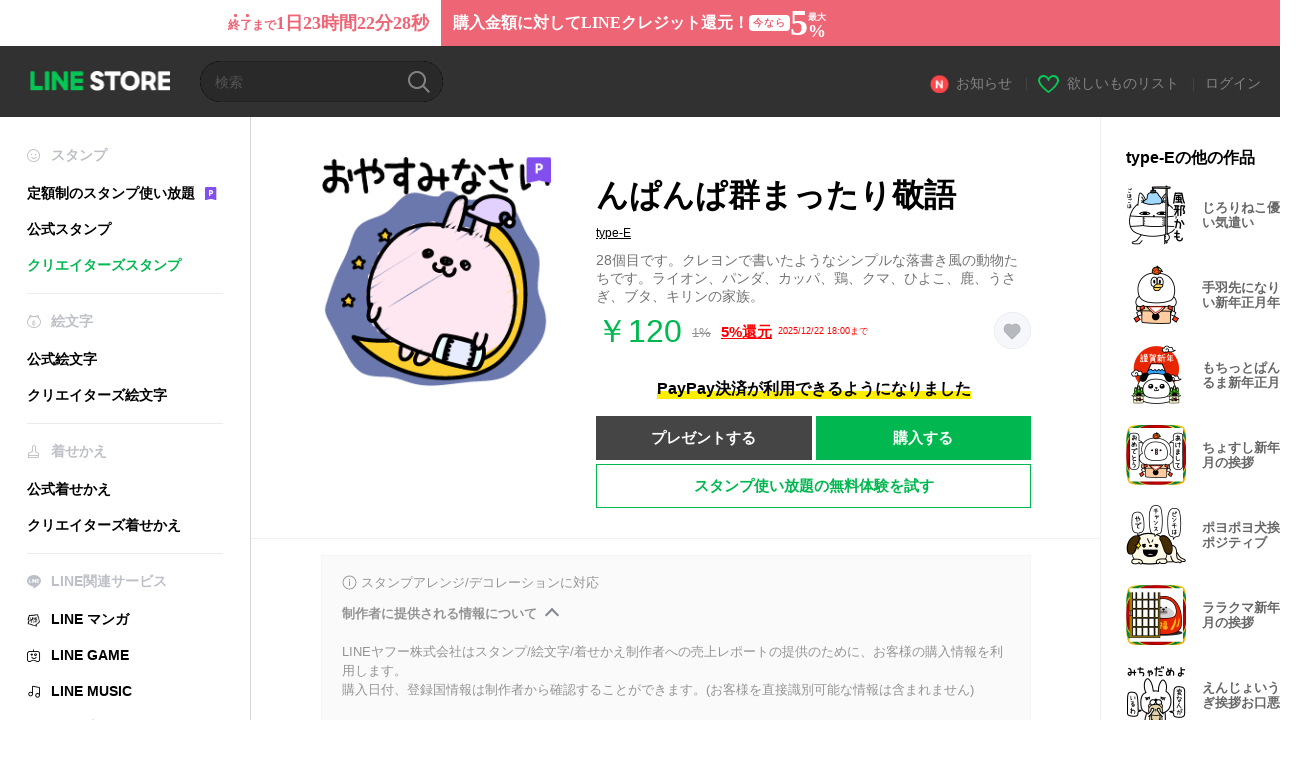

--- FILE ---
content_type: text/css
request_url: https://static.line-scdn.net/line_store/edge/store-vite/main.DTHwt3vr.min.css
body_size: 5369
content:
.toast[data-v-5c0035e5]{z-index:1100;bottom:30px;left:0;right:0;transition:opacity .3s}.toast .content[data-v-5c0035e5]{padding:12px 15px 13px;border-radius:5px;background:rgba(0,0,0,.8);color:#fff}.fade-enter-from[data-v-5c0035e5],.fade-leave-to[data-v-5c0035e5]{opacity:0}.fade-enter-to[data-v-5c0035e5],.fade-leave-from[data-v-5c0035e5]{opacity:1}.maintenance-message[data-v-f92d607a]{display:flex;flex-direction:column;align-items:center;text-align:center;color:#737373}.maintenance-message img[data-v-f92d607a]{width:100px;height:100px}.maintenance-message h1[data-v-f92d607a]{font-size:18px;font-weight:700;margin:19px 0 10px}.maintenance-message p[data-v-f92d607a]{font-size:12px;line-height:18px}.pc .maintenance-message img[data-v-f92d607a]{width:120px;height:119px}.pc .maintenance-message h1[data-v-f92d607a]{font-size:22px;margin:21px 0 14px}.pc .maintenance-message p[data-v-f92d607a]{font-size:13px;line-height:19px}.error-wrapper[data-v-1a9be081]{--sp-header-height: 44px;--sp-footer-height: 86px;height:calc(100vh - var(--sp-header-height) - var(--sp-footer-height));padding:17px;box-sizing:border-box;display:flex;flex-direction:column;align-items:center;justify-content:center}.pc .error-wrapper[data-v-1a9be081]{height:auto;width:700px;margin:200px auto 0;font-size:14px;color:#737373;text-align:center}.wrapper[data-v-5896b340]{--button-color: #00ca57;color:#737373;text-align:center;display:flex;flex-direction:column;align-items:center;justify-content:center;padding:10px;height:100%;min-height:438px}img[data-v-5896b340]{display:block;margin:0 auto;width:80px}h2[data-v-5896b340]{margin:1em auto;font-size:13px;font-weight:700;word-break:break-word}p[data-v-5896b340]{font-size:11px;white-space:pre-line;margin:0 auto 2em}a[data-v-5896b340]{display:block;min-width:118px;padding:0 17px;color:#fff;font-size:12px;line-height:42px;text-decoration:none;background-color:var(--button-color)}.pc .wrapper[data-v-5896b340]{--button-color: #00b84f;margin-top:250px;min-height:auto}.pc img[data-v-5896b340]{width:142px}.pc h2[data-v-5896b340]{font-size:22px;font-weight:700}.pc p[data-v-5896b340]{font-size:13px;line-height:19px}button[data-v-49b10c39]{height:42px;flex:1 1 0%;border-radius:2px;padding-top:.625rem;padding-bottom:.625rem;font-size:14px;font-weight:700;line-height:1;--tw-text-opacity: 1;color:rgb(255 255 255 / var(--tw-text-opacity, 1))}[data-v-2772671b]{font-family:Hiragino Sans,sans-serif}a[data-v-2772671b],p[data-v-2772671b] a{text-decoration:none;color:#4270ed}.overlay[data-v-2772671b]{position:fixed;z-index:10000;top:0;bottom:0;left:0;right:0;background-color:rgba(0,0,0,.6);display:flex;justify-content:center;align-items:center}.mask[data-v-2772671b]{background:linear-gradient(180deg,rgba(255,255,255,0),#fff)}button[disabled][data-v-2772671b]{background:#e4e4e4}.overlay[data-v-198dc0d8]{position:fixed;z-index:10000;top:0;bottom:0;left:0;right:0;background-color:rgba(0,0,0,.6);display:flex;justify-content:center;align-items:center}.font-hiragino-normal[data-v-b9f99e9f]{font-family:Hiragino Kaku Gothic ProN}.font-hiragino-std[data-v-b9f99e9f]{font-family:Hiragino Kaku Gothic Std}.with-dots[data-v-b9f99e9f]{position:relative;margin-top:4px}.with-dots[data-v-b9f99e9f]:before,.with-dots[data-v-b9f99e9f]:after{content:"";width:2px;height:2px;background-color:#ee6575;border-radius:3px;display:block;position:absolute;top:-2px}@media (min-width: 1024px){.with-dots[data-v-b9f99e9f]:before,.with-dots[data-v-b9f99e9f]:after{width:3px;height:3px;top:-3px}}.with-dots[data-v-b9f99e9f]:before{left:11%}.with-dots[data-v-b9f99e9f]:after{left:36%}a[data-v-62a83baa]{text-decoration:none}.wrapper[data-v-a9ad4683]{height:66px;width:100%;display:flex;justify-content:space-between;align-items:center;padding:12px 16px;box-sizing:border-box;background:#fff;border-bottom:1px solid #f5f5f5}.image[data-v-a9ad4683]{height:42px;width:42px;border-radius:100px;margin-right:10px}.text[data-v-a9ad4683]{display:flex;flex-direction:column;flex:1;gap:4px}.text h2[data-v-a9ad4683]{font-size:14px;font-weight:700;color:#111}.text h4[data-v-a9ad4683]{font-size:11px;font-weight:400;color:#777}.add-button[data-v-a9ad4683]{border:1px solid #00ca57;background:#fff;border-radius:2px;color:#00ca57;padding:9px 10px;display:flex;justify-content:center;align-items:center;font-size:12px;font-weight:800;line-height:12px;margin:0 14px}.close-button[data-v-a9ad4683]{height:100%;width:15px;display:flex;justify-content:center;align-items:center;padding:0;margin:0;background-color:transparent}.close-button img[data-v-a9ad4683]{height:15px;width:15px}.popup-container[data-v-8675a82d],.popup-container[data-v-8675a82d] *{box-sizing:border-box}.popup-container[data-v-8675a82d]{position:fixed;z-index:10000;top:0;bottom:0;left:0;right:0;background-color:rgba(0,0,0,.6);display:flex;justify-content:center;align-items:center}.popup[data-v-8675a82d]{width:320px;border-radius:15px;overflow:hidden}.popup-image[data-v-8675a82d]{width:100%;display:block}.popup-head[data-v-8675a82d]{padding:26px 26px 0}.popup-body[data-v-8675a82d]{padding:0 26px 12px}.popup-title[data-v-8675a82d],.popup-description[data-v-8675a82d]{color:#000}.popup-title[data-v-8675a82d]{text-align:center;font:18px/1.28 sans-serif;margin:18px 20px 0;-webkit-line-clamp:2}.popup-description[data-v-8675a82d]{font:13px/1.38 sans-serif;text-align:center;margin:10px 18px 0;-webkit-line-clamp:3}.buttons-container[data-v-8675a82d]{margin-top:20px;display:flex;flex-direction:column}.button[data-v-8675a82d]{border-radius:7px;border:0;padding:14px 0;font-size:16px;cursor:pointer}.confirm-button[data-v-8675a82d]{color:#fff}.cancel-button[data-v-8675a82d]{background-color:transparent}.ellipsis[data-v-8675a82d]{overflow:hidden;text-overflow:ellipsis;display:-webkit-box;-webkit-box-orient:vertical;word-break:break-word;white-space:normal}[data-v-8f598973]{font-family:sans-serif}@media (min-width: 1024px){[data-v-8f598973]{font-family:Hiragino Kaku Gothic ProN,arial,sans-serif}}.sp[data-v-8f598973]{-webkit-text-size-adjust:100%;-webkit-tap-highlight-color:rgba(0,0,0,0)}.overlay[data-v-8f598973]{position:fixed;z-index:10000;top:0;bottom:0;left:0;right:0;background-color:rgba(0,0,0,.6);display:flex;justify-content:center;align-items:center}.recolor a[data-v-8f598973]{color:#a3a3a3}@media (min-width: 1024px){button.skip[data-v-8f598973]{font-family:Helvetica Neue,Helvetica,arial,sans-serif}}input[type=checkbox][data-v-8f598973]{position:relative;width:20px;min-width:20px;height:20px;background-color:transparent;border:2px solid #e6e6e6;box-sizing:border-box;-webkit-appearance:none;-moz-appearance:none;appearance:none;display:block;border-radius:3px}input[type=checkbox][data-v-8f598973]:before{content:"";position:absolute;top:50%;left:50%;display:block;width:3px;height:7px;border-bottom:2px solid;border-right:2px solid;border-color:#e6e6e6;transform:rotate(45deg) translate(-50%,-50%);transform-origin:30% -10%}input[type=checkbox][data-v-8f598973]:checked{border-color:#00ca57;background-color:#00ca57}a[data-v-8f598973],[data-v-8f598973] a{color:#00ca57;text-decoration:underline}@media (min-width: 1024px){a[data-v-8f598973],[data-v-8f598973] a{color:#00b84f}}button[data-v-8f598973]:disabled{cursor:not-allowed;color:rgba(255,255,255,.4);background-color:#b4b5b8}@media (min-width: 1024px){button[data-v-8f598973]:disabled{color:#fff;background-color:#d8d8d8}}ul[data-v-0cf7cf79]{-ms-overflow-style:none;scrollbar-width:none}ul[data-v-0cf7cf79]::-webkit-scrollbar{display:none}li a[data-v-f1282f66]{color:#b7b7b7;text-decoration:none;box-sizing:border-box}li.active[data-v-f1282f66]{--border-size: 2px}li.active a[data-v-f1282f66]{margin-top:var(--border-size);color:#000;border-bottom:var(--border-size) solid #000000;height:calc(100% - var(--border-size))}.sr-only{position:absolute;width:1px;height:1px;padding:0;margin:-1px;overflow:hidden;clip:rect(0,0,0,0);white-space:nowrap;border-width:0}.visible{visibility:visible}.static{position:static}.fixed{position:fixed}.absolute{position:absolute}.relative{position:relative}.inset-0{top:0;right:0;bottom:0;left:0}.bottom-0{bottom:0}.bottom-\[16px\]{bottom:16px}.bottom-\[50px\]{bottom:50px}.left-0{left:0}.left-\[16px\]{left:16px}.left-auto{left:auto}.right-0{right:0}.right-2\.5{right:.625rem}.right-\[-2px\]{right:-2px}.right-\[16px\]{right:16px}.right-\[50px\]{right:50px}.top-2\.5{top:.625rem}.top-\[-2px\]{top:-2px}.z-50{z-index:50}.z-\[10000\]{z-index:10000}.m-0{margin:0}.mx-\[9px\]{margin-left:9px;margin-right:9px}.my-0{margin-top:0;margin-bottom:0}.my-1{margin-top:.25rem;margin-bottom:.25rem}.my-\[32px\]{margin-top:32px;margin-bottom:32px}.-mt-4{margin-top:-1rem}.mb-0{margin-bottom:0}.mb-2{margin-bottom:.5rem}.mb-4{margin-bottom:1rem}.mb-5{margin-bottom:1.25rem}.mb-6{margin-bottom:1.5rem}.mb-\[10px\]{margin-bottom:10px}.mb-\[12px\]{margin-bottom:12px}.mb-\[19px\]{margin-bottom:19px}.mb-\[24px\]{margin-bottom:24px}.mb-\[28px\]{margin-bottom:28px}.mb-\[6px\]{margin-bottom:6px}.mb-\[7px\]{margin-bottom:7px}.ml-\[12px\]{margin-left:12px}.ml-\[15px\]{margin-left:15px}.ml-\[2px\]{margin-left:2px}.ml-\[7px\]{margin-left:7px}.mr-\[10px\]{margin-right:10px}.mr-\[14px\]{margin-right:14px}.mr-\[16px\]{margin-right:16px}.mt-5{margin-top:1.25rem}.mt-7{margin-top:1.75rem}.mt-\[10px\]{margin-top:10px}.mt-\[13px\]{margin-top:13px}.mt-\[14px\]{margin-top:14px}.mt-\[18px\]{margin-top:18px}.mt-\[20px\]{margin-top:20px}.mt-\[25px\]{margin-top:25px}.mt-\[27px\]{margin-top:27px}.mt-\[5px\]{margin-top:5px}.mt-\[6px\]{margin-top:6px}.mt-\[7px\]{margin-top:7px}.box-border{box-sizing:border-box}.line-clamp-1{overflow:hidden;display:-webkit-box;-webkit-box-orient:vertical;-webkit-line-clamp:1}.block{display:block}.inline-block{display:inline-block}.inline{display:inline}.flex{display:flex}.inline-flex{display:inline-flex}.grid{display:grid}.hidden{display:none}.size-\[14px\]{width:14px;height:14px}.size-\[16px\]{width:16px;height:16px}.h-4{height:1rem}.h-\[100px\]{height:100px}.h-\[107px\]{height:107px}.h-\[10px\]{height:10px}.h-\[12px\]{height:12px}.h-\[14px\]{height:14px}.h-\[16px\]{height:16px}.h-\[17px\]{height:17px}.h-\[18px\]{height:18px}.h-\[1px\]{height:1px}.h-\[21px\]{height:21px}.h-\[22px\]{height:22px}.h-\[372px\]{height:372px}.h-\[38px\]{height:38px}.h-\[42px\]{height:42px}.h-\[44px\]{height:44px}.h-\[46px\]{height:46px}.h-\[47\.9px\]{height:47.9px}.h-\[76px\]{height:76px}.h-\[78px\]{height:78px}.h-auto{height:auto}.h-full{height:100%}.max-h-\[76px\]{max-height:76px}.min-h-\[--min-height\]{min-height:var(--min-height)}.min-h-\[110px\]{min-height:110px}.w-1\/3{width:33.333333%}.w-2\/3{width:66.666667%}.w-\[12px\]{width:12px}.w-\[14px\]{width:14px}.w-\[164px\]{width:164px}.w-\[18px\]{width:18px}.w-\[22px\]{width:22px}.w-\[288px\]{width:288px}.w-\[28px\]{width:28px}.w-\[307px\]{width:307px}.w-\[320px\]{width:320px}.w-\[38px\]{width:38px}.w-\[40px\]{width:40px}.w-\[425px\]{width:425px}.w-\[558px\]{width:558px}.w-\[72px\]{width:72px}.w-\[76px\]{width:76px}.w-\[81px\]{width:81px}.w-auto{width:auto}.w-full{width:100%}.max-w-\[1041px\]{max-width:1041px}.max-w-\[76px\]{max-width:76px}.flex-1{flex:1 1 0%}.flex-shrink{flex-shrink:1}.flex-shrink-0{flex-shrink:0}.flex-grow{flex-grow:1}.transform{transform:translate(var(--tw-translate-x),var(--tw-translate-y)) rotate(var(--tw-rotate)) skew(var(--tw-skew-x)) skewY(var(--tw-skew-y)) scaleX(var(--tw-scale-x)) scaleY(var(--tw-scale-y))}.cursor-pointer{cursor:pointer}.list-inside{list-style-position:inside}.list-disc{list-style-type:disc}.grid-cols-1{grid-template-columns:repeat(1,minmax(0,1fr))}.flex-row{flex-direction:row}.flex-col{flex-direction:column}.flex-wrap{flex-wrap:wrap}.content-center{align-content:center}.items-end{align-items:flex-end}.items-center{align-items:center}.items-stretch{align-items:stretch}.justify-end{justify-content:flex-end}.justify-center{justify-content:center}.justify-between{justify-content:space-between}.gap-1{gap:.25rem}.gap-2{gap:.5rem}.gap-\[12px\]{gap:12px}.gap-\[20px\]{gap:20px}.gap-\[24px\]{gap:24px}.gap-\[3px\]{gap:3px}.gap-\[4px\]{gap:4px}.gap-\[6px\]{gap:6px}.gap-\[8px\]{gap:8px}.gap-x-\[var\(--item-gap\)\]{-moz-column-gap:var(--item-gap);column-gap:var(--item-gap)}.self-end{align-self:flex-end}.self-center{align-self:center}.overflow-hidden{overflow:hidden}.overflow-x-auto{overflow-x:auto}.overflow-y-auto{overflow-y:auto}.overflow-y-hidden{overflow-y:hidden}.overflow-x-scroll{overflow-x:scroll}.text-ellipsis{text-overflow:ellipsis}.whitespace-nowrap{white-space:nowrap}.break-words{overflow-wrap:break-word}.break-all{word-break:break-all}.rounded-\[2px\]{border-radius:2px}.rounded-\[4px\]{border-radius:4px}.rounded-\[5px\]{border-radius:5px}.rounded-\[7px\]{border-radius:7px}.rounded-lg{border-radius:.5rem}.rounded-sm{border-radius:.125rem}.rounded-xl{border-radius:.75rem}.border{border-width:1px}.border-0{border-width:0px}.border-x-0{border-left-width:0px;border-right-width:0px}.border-y{border-top-width:1px;border-bottom-width:1px}.border-solid{border-style:solid}.border-\[\#00ca57\]{--tw-border-opacity: 1;border-color:rgb(0 202 87 / var(--tw-border-opacity, 1))}.border-\[\#B7B7B7\]{--tw-border-opacity: 1;border-color:rgb(183 183 183 / var(--tw-border-opacity, 1))}.border-\[\#f0f0f0\]{--tw-border-opacity: 1;border-color:rgb(240 240 240 / var(--tw-border-opacity, 1))}.bg-\[\#00b84f\]{--tw-bg-opacity: 1;background-color:rgb(0 184 79 / var(--tw-bg-opacity, 1))}.bg-\[\#00ca57\]{--tw-bg-opacity: 1;background-color:rgb(0 202 87 / var(--tw-bg-opacity, 1))}.bg-\[\#06c755\]{--tw-bg-opacity: 1;background-color:rgb(6 199 85 / var(--tw-bg-opacity, 1))}.bg-\[\#5585e4\]{--tw-bg-opacity: 1;background-color:rgb(85 133 228 / var(--tw-bg-opacity, 1))}.bg-\[\#626366\]{--tw-bg-opacity: 1;background-color:rgb(98 99 102 / var(--tw-bg-opacity, 1))}.bg-\[\#EE6575\]{--tw-bg-opacity: 1;background-color:rgb(238 101 117 / var(--tw-bg-opacity, 1))}.bg-\[\#F7F7F7\]{--tw-bg-opacity: 1;background-color:rgb(247 247 247 / var(--tw-bg-opacity, 1))}.bg-\[\#ebebeb\]{--tw-bg-opacity: 1;background-color:rgb(235 235 235 / var(--tw-bg-opacity, 1))}.bg-\[\#fafafa\]{--tw-bg-opacity: 1;background-color:rgb(250 250 250 / var(--tw-bg-opacity, 1))}.bg-black{--tw-bg-opacity: 1;background-color:rgb(0 0 0 / var(--tw-bg-opacity, 1))}.bg-negative{--tw-bg-opacity: 1;background-color:rgb(255 51 75 / var(--tw-bg-opacity, 1))}.bg-primary{--tw-bg-opacity: 1;background-color:rgb(6 199 85 / var(--tw-bg-opacity, 1))}.bg-white{--tw-bg-opacity: 1;background-color:rgb(255 255 255 / var(--tw-bg-opacity, 1))}.bg-opacity-60{--tw-bg-opacity: .6 }.bg-\[28px_auto\]{background-size:28px auto}.p-0{padding:0}.p-1{padding:.25rem}.p-3{padding:.75rem}.p-4{padding:1rem}.p-\[10px\]{padding:10px}.p-\[14px\]{padding:14px}.p-\[5px\]{padding:5px}.px-15{padding-left:3.75rem;padding-right:3.75rem}.px-2{padding-left:.5rem;padding-right:.5rem}.px-4{padding-left:1rem;padding-right:1rem}.px-6{padding-left:1.5rem;padding-right:1.5rem}.px-\[1\.5px\]{padding-left:1.5px;padding-right:1.5px}.px-\[12px\]{padding-left:12px;padding-right:12px}.px-\[16px\]{padding-left:16px;padding-right:16px}.px-\[17px\]{padding-left:17px;padding-right:17px}.px-\[1px\]{padding-left:1px;padding-right:1px}.px-\[20px\]{padding-left:20px;padding-right:20px}.px-\[24px\]{padding-left:24px;padding-right:24px}.px-\[8px\]{padding-left:8px;padding-right:8px}.py-1{padding-top:.25rem;padding-bottom:.25rem}.py-10{padding-top:2.5rem;padding-bottom:2.5rem}.py-2\.5{padding-top:.625rem;padding-bottom:.625rem}.py-\[16px\]{padding-top:16px;padding-bottom:16px}.py-\[20px\]{padding-top:20px;padding-bottom:20px}.py-\[24px\]{padding-top:24px;padding-bottom:24px}.py-\[30px\]{padding-top:30px;padding-bottom:30px}.py-\[3px\]{padding-top:3px;padding-bottom:3px}.py-\[4px\]{padding-top:4px;padding-bottom:4px}.py-\[5px\]{padding-top:5px;padding-bottom:5px}.py-\[6px\]{padding-top:6px;padding-bottom:6px}.pb-\[10px\]{padding-bottom:10px}.pb-\[20px\]{padding-bottom:20px}.pb-\[24px\]{padding-bottom:24px}.pb-\[27px\]{padding-bottom:27px}.pb-\[6px\]{padding-bottom:6px}.pl-\[17px\]{padding-left:17px}.pl-\[24px\]{padding-left:24px}.pr-\[12px\]{padding-right:12px}.pr-\[16px\]{padding-right:16px}.pr-\[8px\]{padding-right:8px}.pt-\[28px\]{padding-top:28px}.pt-\[30px\]{padding-top:30px}.text-center{text-align:center}.text-justify{text-align:justify}.align-baseline{vertical-align:baseline}.text-\[0px\]{font-size:0px}.text-\[10px\]{font-size:10px}.text-\[11px\]{font-size:11px}.text-\[12px\]{font-size:12px}.text-\[13px\]{font-size:13px}.text-\[14\.5px\]{font-size:14.5px}.text-\[14px\]{font-size:14px}.text-\[15px\]{font-size:15px}.text-\[16px\]{font-size:16px}.text-\[17px\]{font-size:17px}.text-\[18px\]{font-size:18px}.text-\[20px\]{font-size:20px}.text-\[36px\]{font-size:36px}.text-\[50px\]{font-size:50px}.text-\[8\.5px\]{font-size:8.5px}.text-\[8px\]{font-size:8px}.text-base{font-size:1rem;line-height:1.5rem}.font-\[700\],.font-bold{font-weight:700}.font-normal{font-weight:400}.font-semibold{font-weight:600}.uppercase{text-transform:uppercase}.leading-\[1\.1\]{line-height:1.1}.leading-\[1\.231\]{line-height:1.231}.leading-\[1\.2\]{line-height:1.2}.leading-\[1\.4\]{line-height:1.4}.leading-\[130\%\]{line-height:130%}.leading-\[16px\]{line-height:16px}.leading-\[18px\]{line-height:18px}.leading-\[1\]{line-height:1}.leading-\[20px\]{line-height:20px}.leading-\[22px\]{line-height:22px}.leading-none{line-height:1}.tracking-\[-0\.09px\]{letter-spacing:-.09px}.tracking-\[-0\.25px\]{letter-spacing:-.25px}.tracking-\[-0\.3px\]{letter-spacing:-.3px}.tracking-\[-0\.44px\]{letter-spacing:-.44px}.tracking-\[-1px\]{letter-spacing:-1px}.tracking-widest{letter-spacing:.1em}.text-\[\#00CA57\],.text-\[\#00ca57\]{--tw-text-opacity: 1;color:rgb(0 202 87 / var(--tw-text-opacity, 1))}.text-\[\#111111\],.text-\[\#111\]{--tw-text-opacity: 1;color:rgb(17 17 17 / var(--tw-text-opacity, 1))}.text-\[\#555555\]{--tw-text-opacity: 1;color:rgb(85 85 85 / var(--tw-text-opacity, 1))}.text-\[\#6E6E6E\]{--tw-text-opacity: 1;color:rgb(110 110 110 / var(--tw-text-opacity, 1))}.text-\[\#737373\]{--tw-text-opacity: 1;color:rgb(115 115 115 / var(--tw-text-opacity, 1))}.text-\[\#777\]{--tw-text-opacity: 1;color:rgb(119 119 119 / var(--tw-text-opacity, 1))}.text-\[\#949494\]{--tw-text-opacity: 1;color:rgb(148 148 148 / var(--tw-text-opacity, 1))}.text-\[\#EE6575\]{--tw-text-opacity: 1;color:rgb(238 101 117 / var(--tw-text-opacity, 1))}.text-\[\#a3a3a3\]{--tw-text-opacity: 1;color:rgb(163 163 163 / var(--tw-text-opacity, 1))}.text-\[\#a7a7a7\]{--tw-text-opacity: 1;color:rgb(167 167 167 / var(--tw-text-opacity, 1))}.text-\[\#f23e44\]{--tw-text-opacity: 1;color:rgb(242 62 68 / var(--tw-text-opacity, 1))}.text-black{--tw-text-opacity: 1;color:rgb(0 0 0 / var(--tw-text-opacity, 1))}.text-white{--tw-text-opacity: 1;color:rgb(255 255 255 / var(--tw-text-opacity, 1))}.underline{text-decoration-line:underline}.line-through{text-decoration-line:line-through}.no-underline{text-decoration-line:none}.filter{filter:var(--tw-blur) var(--tw-brightness) var(--tw-contrast) var(--tw-grayscale) var(--tw-hue-rotate) var(--tw-invert) var(--tw-saturate) var(--tw-sepia) var(--tw-drop-shadow)}.transition{transition-property:color,background-color,border-color,text-decoration-color,fill,stroke,opacity,box-shadow,transform,filter,-webkit-backdrop-filter;transition-property:color,background-color,border-color,text-decoration-color,fill,stroke,opacity,box-shadow,transform,filter,backdrop-filter;transition-property:color,background-color,border-color,text-decoration-color,fill,stroke,opacity,box-shadow,transform,filter,backdrop-filter,-webkit-backdrop-filter;transition-timing-function:cubic-bezier(.4,0,.2,1);transition-duration:.15s}.\[writing-mode\:vertical-lr\]{writing-mode:vertical-lr}@media (min-width: 768px){.md\:my-\[50px\]{margin-top:50px;margin-bottom:50px}.md\:mb-\[10px\]{margin-bottom:10px}.md\:ml-\[30px\]{margin-left:30px}.md\:mr-\[8px\]{margin-right:8px}.md\:mt-\[24px\]{margin-top:24px}.md\:line-clamp-2{overflow:hidden;display:-webkit-box;-webkit-box-orient:vertical;-webkit-line-clamp:2}.md\:block{display:block}.md\:h-\[128px\]{height:128px}.md\:h-\[24px\]{height:24px}.md\:max-h-\[84px\]{max-height:84px}.md\:w-\[130px\]{width:130px}.md\:w-\[24px\]{width:24px}.md\:w-\[305px\]{width:305px}.md\:w-\[84px\]{width:84px}.md\:max-w-\[1000px\]{max-width:1000px}.md\:max-w-\[84px\]{max-width:84px}.md\:grid-cols-2{grid-template-columns:repeat(2,minmax(0,1fr))}.md\:flex-row{flex-direction:row}.md\:gap-x-\[50px\]{-moz-column-gap:50px;column-gap:50px}.md\:px-0{padding-left:0;padding-right:0}.md\:px-\[10px\]{padding-left:10px;padding-right:10px}.md\:px-\[40px\]{padding-left:40px;padding-right:40px}.md\:pb-\[50px\]{padding-bottom:50px}.md\:pl-0{padding-left:0}.md\:pt-\[27px\]{padding-top:27px}.md\:pt-\[38px\]{padding-top:38px}}@media (min-width: 1024px){.lg\:mx-0{margin-left:0;margin-right:0}.lg\:mb-5{margin-bottom:1.25rem}.lg\:mb-7{margin-bottom:1.75rem}.lg\:mb-\[10px\]{margin-bottom:10px}.lg\:ml-10{margin-left:2.5rem}.lg\:ml-2{margin-left:.5rem}.lg\:mt-0{margin-top:0}.lg\:mt-9{margin-top:2.25rem}.lg\:mt-\[12px\]{margin-top:12px}.lg\:mt-\[18px\]{margin-top:18px}.lg\:mt-\[33px\]{margin-top:33px}.lg\:block{display:block}.lg\:hidden{display:none}.lg\:h-\[16px\]{height:16px}.lg\:h-\[60px\]{height:60px}.lg\:h-auto{height:auto}.lg\:w-\[530px\]{width:530px}.lg\:w-\[600px\]{width:600px}.lg\:flex-row{flex-direction:row}.lg\:flex-row-reverse{flex-direction:row-reverse}.lg\:items-center{align-items:center}.lg\:justify-start{justify-content:flex-start}.lg\:justify-end{justify-content:flex-end}.lg\:gap-\[10px\]{gap:10px}.lg\:gap-\[28px\]{gap:28px}.lg\:gap-\[5px\]{gap:5px}.lg\:rounded{border-radius:.25rem}.lg\:p-0{padding:0}.lg\:px-0{padding-left:0;padding-right:0}.lg\:px-1{padding-left:.25rem;padding-right:.25rem}.lg\:px-3{padding-left:.75rem;padding-right:.75rem}.lg\:px-5{padding-left:1.25rem;padding-right:1.25rem}.lg\:px-\[24px\]{padding-left:24px;padding-right:24px}.lg\:px-\[35px\]{padding-left:35px;padding-right:35px}.lg\:py-48{padding-top:12rem;padding-bottom:12rem}.lg\:py-6{padding-top:1.5rem;padding-bottom:1.5rem}.lg\:py-\[14px\]{padding-top:14px;padding-bottom:14px}.lg\:py-\[20px\]{padding-top:20px;padding-bottom:20px}.lg\:py-\[5px\]{padding-top:5px;padding-bottom:5px}.lg\:pb-\[20px\]{padding-bottom:20px}.lg\:pb-\[8px\]{padding-bottom:8px}.lg\:pr-0{padding-right:0}.lg\:pt-\[40px\]{padding-top:40px}.lg\:text-left{text-align:left}.lg\:text-\[10px\]{font-size:10px}.lg\:text-\[11px\]{font-size:11px}.lg\:text-\[12px\]{font-size:12px}.lg\:text-\[13px\]{font-size:13px}.lg\:text-\[14px\]{font-size:14px}.lg\:text-\[16px\]{font-size:16px}.lg\:text-\[20px\]{font-size:20px}.lg\:text-base{font-size:1rem;line-height:1.5rem}.lg\:text-lg{font-size:1.125rem;line-height:1.75rem}.lg\:text-sm{font-size:.875rem;line-height:1.25rem}.lg\:text-xs{font-size:.75rem;line-height:1rem}.lg\:font-bold{font-weight:700}.lg\:font-normal{font-weight:400}.lg\:leading-\[1\.1\]{line-height:1.1}.lg\:leading-\[26px\]{line-height:26px}.lg\:tracking-\[-0\.11px\]{letter-spacing:-.11px}.lg\:tracking-\[0\.34px\]{letter-spacing:.34px}.lg\:text-\[\#555\]{--tw-text-opacity: 1;color:rgb(85 85 85 / var(--tw-text-opacity, 1))}.lg\:text-\[\#a3a3a3\]{--tw-text-opacity: 1;color:rgb(163 163 163 / var(--tw-text-opacity, 1))}.lg\:\[writing-mode\:initial\]{writing-mode:initial}}.overlay[data-v-87907c89]{position:fixed;z-index:10000;top:0;bottom:0;left:0;right:0;background-color:rgba(0,0,0,.6);display:flex;justify-content:center;align-items:center}.close-icon[data-v-87907c89]{position:relative;border:0}.close-icon[data-v-87907c89]:before,.close-icon[data-v-87907c89]:after{content:"";position:absolute;top:16px;right:5px;width:24px;height:2px;background-color:#d8d8d8}.close-icon[data-v-87907c89]:before{transform:rotate(-45deg)}.close-icon[data-v-87907c89]:after{transform:rotate(45deg)}[data-v-87907c89]{font-family:sans-serif}h2[data-v-87907c89]{line-height:20px;margin-bottom:0;margin-top:0}.btn[data-v-87907c89]{font-size:13px}.link[data-v-87907c89]{font-size:12px}


--- FILE ---
content_type: application/javascript
request_url: https://static.line-scdn.net/line_store/edge/store-vite/main.BE5WDOFE.min.js
body_size: 18150
content:
const __vite__mapDeps=(i,m=__vite__mapDeps,d=(m.f||(m.f=["GraphQLPageRoot.DD2bRXC2.min.js","vendors~main.qQDP9-Lr.min.js","StickerTabPage.BrC11Wp4.min.js","useTopQuery.BQUFSuXj.min.js","ProductMetaIconOverlay.CCoyE5UR.min.js","ProductMetaIconOverlay.DaO4vwLr.min.css","scroll.DoQcjMrP.min.js","useTopQuery.CASo4E7M.min.css","ThemeTabPage.CA-STygu.min.js","EmojiTabPage.B8rxn4Uc.min.js","BrowsingHistoryPage.DSwDbNoY.min.js","ProductListGrid.CL1Y5vvp.min.js","index.D7OC70k4.min.js","index.BmdOa-Ue.min.css","ProductListGrid.BRVEcvyD.min.css","BrowsingHistoryPage.B32oJk2_.min.css","HeaderBannerPreviewPage.Cs6u2XW0.min.js","origin.DmJ2dUkC.min.js","HeaderBannerPreviewPage.C7or9wpL.min.css","InstallPwaPage.BDn98Egp.min.js","dynamic-import-helper.ChhUkZeF.min.js","InstallPwaPage.PLqk1MlV.min.css","PopupPreviewPage.BsGHQvT2.min.js","PopupPreviewPage.CnFSOky0.min.css","PremiumLandingPage.DkvC53z3.min.js","index.BM0B5WFu.min.js","shareUtils.G1OD4kIx.min.js","url.D_sB6rXi.min.js","wishlist.constants.DqlD5teN.min.js","index.hn8KYF-d.min.css","window.Bf_rQmC8.min.js","PremiumLandingPage.CK7gxYtA.min.css","RecommendPage.VlYFyySs.min.js","SectionBox.BV6AgoKs.min.js","SectionBox.BsgctGMa.min.css","TabListLink.BJ2gpu9o.min.js","TabListLink.Bnrvj_xg.min.css","recommend.B2iTdwnY.min.js","RecommendPage.8kDY8wKw.min.css","RecommendPageSummary.B6Jz88zb.min.js","SectionTitle.BbOw2_uk.min.js","SectionTitle.0PQur2wf.min.css","RecommendPageSummary.CmhutY3m.min.css","RecommendPageList.hX9VN6ZA.min.js","LoadMore.B85T3wtf.min.js","CommonLoadMoreButton.T4pkPYzF.min.js","CommonLoadMoreButton.CaAMh46m.min.css","PaginationList.DRKvX-yV.min.js","PaginationList.B0NQLHil.min.css","RecommendPageList.CMdmiphV.min.css","SearchPage.Ci8oxXNV.min.js","search.7-vY_iBU.min.js","SearchPage.L6JKD3u2.min.css","SearchPageList.C1MV47UK.min.js","SearchQueryHeader.BPCXLUdW.min.js","SearchQueryHeader.DotDOZ3Z.min.css","SearchPageList.BdWd9SJc.min.css","SearchPageSummary.DKTT2GUk.min.js","SearchPageSummary.wiQdbQri.min.css","WishlistPageDesktop.iqWHJ6Tq.min.js","WishlistNotFriendPopup.C8csnTLw.min.js","ShareUrl.O1mk3tdO.min.js","ShareUrl.CnNTOKqP.min.css","WishlistNotFriendPopup.DpJgCEAy.min.css","PrivacySwitch.DPsBAEZw.min.js","PrivacySwitch.BE8zjC_D.min.css","WishlistPageDesktop.DQQLiEcH.min.css","WishlistPageMobile.DSMBV3K_.min.js","navbar.D5qjVgVK.min.js","WishlistPageMobile.CfdBTHHR.min.css","WishlistContextWrapper.vyZNeF9h.min.js","WishlistSettingPage.DsxeTX9E.min.js","WishlistSettingPage.CjPo2ySy.min.css","RankingPage.BfBb8fUu.min.js","RankingPage.yNeRTAIv.min.css"])))=>i.map(i=>d[i]);
import{d as K,r as _,c as D,a as b,w as Q,b as k,o as p,e as T,T as Je,f as g,g as P,n as M,h as l,t as m,i as Ze,j as A,k as G,l as U,u as Xe,m as L,p as ze,q as C,s as w,v as I,x as d,F as Ee,y as et,z as q,A as ne,B as $,C as tt,D as nt,E as ot,G as we,H as rt,I as Te,J as st,K as at,L as it,M as lt,N as Se,O as ct,R as ut,P as pt,Q as dt,S as mt,U as gt,V as ft,W as ht,X as _t,Y as y}from"./vendors~main.qQDP9-Lr.min.js";(function(){try{var e=typeof window<"u"?window:typeof global<"u"?global:typeof globalThis<"u"?globalThis:typeof self<"u"?self:{};e.SENTRY_RELEASE={id:"store@2.102.0-vite"}}catch(t){}})();function Tr(){import.meta.url,import("_").catch(()=>1),async function*(){}().next()}try{(function(){var e=typeof window<"u"?window:typeof global<"u"?global:typeof globalThis<"u"?globalThis:typeof self<"u"?self:{},t=new e.Error().stack;t&&(e._sentryDebugIds=e._sentryDebugIds||{},e._sentryDebugIds[t]="fa19c6bf-5666-40d4-bee2-532991f5a6aa",e._sentryDebugIdIdentifier="sentry-dbid-fa19c6bf-5666-40d4-bee2-532991f5a6aa")})()}catch(e){}(function(){const t=document.createElement("link").relList;if(t&&t.supports&&t.supports("modulepreload"))return;for(const o of document.querySelectorAll('link[rel="modulepreload"]'))a(o);new MutationObserver(o=>{for(const r of o)if(r.type==="childList")for(const s of r.addedNodes)s.tagName==="LINK"&&s.rel==="modulepreload"&&a(s)}).observe(document,{childList:!0,subtree:!0});function n(o){const r={};return o.integrity&&(r.integrity=o.integrity),o.referrerPolicy&&(r.referrerPolicy=o.referrerPolicy),o.crossOrigin==="use-credentials"?r.credentials="include":o.crossOrigin==="anonymous"?r.credentials="omit":r.credentials="same-origin",r}function a(o){if(o.ep)return;o.ep=!0;const r=n(o);fetch(o.href,r)}})();const oe=K("error",()=>{const e=_(null);function t(a){e.value=a}function n(a){D(a)}return{appError:e,throwError:t,throwApiError:n}}),E=(e,t)=>{const n=e.__vccOpts||e;for(const[a,o]of t)n[a]=o;return n},vt={class:"content"},xt={__name:"StoreToast",props:{state:{type:Object,required:!0}},emits:["close"],setup(e,{emit:t}){const n=e,a=t,o=_(),r=b(()=>{var s,i;return(i=(s=n.state.options)==null?void 0:s.container)!=null?i:document.body});return Q(n,s=>{var i,c;s.state.isVisible&&(o.value&&(clearTimeout(o.value),o.value=void 0),o.value=setTimeout(()=>{a("close")},(c=(i=s.state.options)==null?void 0:i.duration)!=null?c:2e3))}),(s,i)=>(p(),k(Ze,{name:"fade"},{default:T(()=>{var c,u;return[(p(),k(Je,{to:r.value},[e.state.isVisible?(p(),g("div",{key:0,class:"toast flex justify-center",style:M({position:(c=e.state.options)!=null&&c.container?"absolute":"fixed"})},[l("div",vt,m((u=e.state.options)==null?void 0:u.message),1)],4)):P("",!0)],8,["to"]))]}),_:1}))}},bt=E(xt,[["__scopeId","data-v-5c0035e5"]]),Ar=24,Cr=36,Lr=["sticker","emoji","theme","family"],Ir=Object.freeze({NOT_LOGGED_IN:"NOT_LOGGED_IN",NEVER_SUBSCRIBED:"NEVER_SUBSCRIBED",UNSUBSCRIBED_BUT_EXPERIENCED_BEFORE:"UNSUBSCRIBED_BUT_EXPERIENCED_BEFORE",SUBSCRIBED_BASIC_PLAN:"SUBSCRIBED_BASIC_PLAN",SUBSCRIBED_DELUXE_PLAN:"SUBSCRIBED_DELUXE_PLAN",DISABLED_FEATURE:"DISABLED_FEATURE",SUBSCRIBED_MUSIC_PLAN:"SUBSCRIBED_MUSIC_PLAN",SUBSCRIBED_LINEMO_PLAN:"SUBSCRIBED_LINEMO_PLAN",SUBSCRIBED_TW_LINE_MOBILE_PLAN:"SUBSCRIBED_TW_LINE_MOBILE_PLAN",SUBSCRIBED_TW_CHT_PLAN:"SUBSCRIBED_TW_CHT_PLAN"}),Rr=["JP","ID","TW","TH"],yt=Object.freeze({IN_MAINTENANCE:"IN_MAINTENANCE"}),Pt="[data-uri]",kt={name:"MaintenanceMessage"},Et={class:"maintenance-message"},wt=["innerHTML"];function Tt(e,t,n,a,o,r){return p(),g("div",Et,[t[0]||(t[0]=l("img",{alt:"maintenance",src:Pt},null,-1)),l("h1",null,m(e.$t("error.in_maintenance.bold")),1),l("p",{innerHTML:e.$mt("error.in_maintenance.desc")},null,8,wt)])}const St=E(kt,[["render",Tt],["__scopeId","data-v-f92d607a"]]),At={class:"error-wrapper"},Ct={__name:"MaintenanceModePage",setup(e){return(t,n)=>(p(),g("div",At,[A(St,{class:"testing"})]))}},Lt=E(Ct,[["__scopeId","data-v-1a9be081"]]),It=["href"],Rt={__name:"StoreLink",props:{to:{type:[String,Object],required:!0}},setup(e){const t=e,n=Xe(),a=b(()=>n&&n.resolve(t.to).name!=="NotFoundError");return(o,r)=>{const s=U("router-link");return a.value?(p(),k(s,{key:0,to:e.to},{default:T(()=>[G(o.$slots,"default")]),_:3},8,["to"])):(p(),g("a",{key:1,href:e.to},[G(o.$slots,"default")],8,It))}}},Bt="https://static.line-scdn.net/line_store/edge/store-vite/error-404.9Bwyi6Wl.png",Ot={name:"NotFoundErrorPage",components:{StoreLink:Rt}},$t={class:"wrapper"};function Nt(e,t,n,a,o,r){const s=U("StoreLink");return p(),g("div",$t,[t[0]||(t[0]=l("img",{src:Bt},null,-1)),l("h2",null,m(e.$t("error.404.bold")),1),l("p",null,m(e.$t("error.404.desc")),1),A(s,{to:"/home"},{default:T(()=>[L(m(e.$t("btn.confirm")),1)]),_:1})])}const Ae=E(Ot,[["render",Nt],["__scopeId","data-v-5896b340"]]),Mt={name:"App",components:{StoreToast:bt,NotFoundErrorPage:Ae,MaintenanceModePage:Lt},inject:["isPC"],provide(){return{toast:{show:e=>{this.toastState={isVisible:!0,options:e}}}}},data:()=>({ERROR_TYPES:yt,toastState:{isVisible:!1,options:null}}),computed:{...ze(oe,["appError"]),errorType(){var e,t,n,a;return(a=(n=(t=(e=this.appError)==null?void 0:e.response)==null?void 0:t.data)==null?void 0:n[0])==null?void 0:a.errorType}},watch:{appError(e){e&&D(e)}},methods:{hideToast(){this.toastState={isVisible:!1,options:null}}}};function Ut(e,t,n,a,o,r){const s=U("MaintenanceModePage"),i=U("NotFoundErrorPage"),c=U("router-view"),u=U("StoreToast");return p(),g("div",{class:C({pc:r.isPC,mobile:!r.isPC})},[r.errorType===e.ERROR_TYPES.IN_MAINTENANCE?(p(),k(s,{key:0})):e.appError?(p(),k(i,{key:1})):(p(),k(c,{key:2})),A(u,{state:e.toastState,onClose:r.hideToast},null,8,["state","onClose"])],2)}const Dt=E(Mt,[["render",Ut]]),Y=()=>window.OPTIONS.config.userStateModel,Br=()=>window.OPTIONS.config.footers,qt=()=>window.OPTIONS.config.page,re=()=>{var e,t,n;return(n=(t=(e=window.OPTIONS)==null?void 0:e.config)==null?void 0:t.env)==null?void 0:n.phase},le=()=>["release","staging"].includes(re()),X=Y(),R={name:"UserDeviceProvider",provide:{isPC:!X.isSmartphone,isMobile:X.isSmartphone,isIOS:X.isIOS},render(){return this.$slots.default()}},Ht={key:0,class:"lar la-exclamation-circle mb-5 p-3 text-[50px]",style:{color:"#c8c8c8"}},Ft=["innerHTML"],Vt={class:"flex w-full flex-row justify-between gap-2"},z=0,W=1,Wt={__name:"CancelMusicPlanPopup",props:{expireUrl:{type:String,required:!0},freeTrialMonthsLeft:{type:Number,default:0}},emits:["submit","cancel"],setup(e,{emit:t}){const n=t,a=w("isPC"),o=_(z),r=b(()=>e.freeTrialMonthsLeft>0),s=b(()=>{const u=o.value===z&&!r.value||o.value===W&&r.value,f=o.value===W&&!r.value;let h;return o.value===z?h=r.value?"page.text.music.cancel.trial_warn.title":"page.text.music.cancel.warn.title":h=r.value?"page.text.music.cancel.trial_final_check.title":"page.text.music.cancel.final_check.title",{displayList:u,isShortPopup:f,title:h}});function i(){o.value===W?n("submit"):o.value=W}function c(){n("cancel")}return(u,f)=>(p(),g("div",{class:"fixed inset-0 z-[10000] flex items-center justify-center bg-black bg-opacity-60",onClick:I(c,["self","prevent"])},[l("div",{class:C(["relative box-border flex flex-col items-center justify-between bg-white",d(a)?"w-[558px] px-15 py-10 pt-[30px]":"w-[307px] px-4 py-[30px]"])},[l("i",{class:"lar la-times absolute right-2.5 top-2.5 cursor-pointer p-[5px] text-[20px]",style:{color:"#cecece"},onClick:I(c,["self","prevent"])}),s.value.isShortPopup?P("",!0):(p(),g("i",Ht)),l("h2",{class:C(["mb-2 text-center font-bold",[d(a)?"text-[18px]":"text-[13px] leading-[130%]",{"mb-[24px] mt-[5px]":s.value.isShortPopup}]])},m(u.$t(s.value.title,[e.freeTrialMonthsLeft])),3),s.value.displayList?(p(),g("ul",{key:1,class:C(["mb-6 list-disc",{"list-inside":!d(a)}])},[(p(),g(Ee,null,et(["page.text.music.cancel.warn.desc.1","page.text.music.cancel.warn.desc.2","page.text.music.cancel.warn.desc.3","page.text.music.cancel.warn.desc.4"],h=>l("li",{key:h,class:C(["font-normal leading-[16px]",d(a)?"text-[12px]":"text-[11px]"])},m(u.$t(h)),3)),64))],2)):!s.value.isShortPopup&&r.value?(p(),g("p",{key:2,class:C(["mb-6 font-normal leading-[16px]",d(a)?"text-[12px]":"text-[11px]"]),innerHTML:u.$t("page.text.music.cancel.trial_warn.desc",{0:e.freeTrialMonthsLeft})},null,10,Ft)):P("",!0),l("div",Vt,[l("button",{class:"bg-[#626366]",onClick:c},m(u.$t("page.text.music.cancel.button.not_now")),1),l("button",{class:C(o.value===1?"bg-negative":"bg-primary"),onClick:i},m(u.$t("page.text.music.cancel.button.ok")),3)])],2)]))}},jt=E(Wt,[["__scopeId","data-v-49b10c39"]]),ce=".music-plan-cancel-control",Gt={__name:"GlobalCancelMusicPlanPopup",setup(e){const t=_(!1),n=_({});function a(s){s.preventDefault();const i=s.target.closest(ce),{expireUrl:c,freeTrialMonthsLeft:u}=i.dataset;!c||!u||(n.value={expireUrl:c,freeTrialMonthsLeft:parseInt(u)||0},t.value=!0)}function o(){n.value.expireUrl&&(window.location.href=n.value.expireUrl)}function r(){t.value=!1}return q(()=>{document.querySelectorAll(ce).forEach(s=>{s.addEventListener("click",a)})}),(s,i)=>t.value?(p(),k(jt,{key:0,"expire-url":n.value.expireUrl,"free-trial-months-left":n.value.freeTrialMonthsLeft,onCancel:r,onSubmit:o},null,8,["expire-url","free-trial-months-left"])):P("",!0)}};function Kt(e){const t=_(!1);let n;return q(()=>{const a=e.value;a&&(n=new IntersectionObserver(([o])=>{t.value!==o.isIntersecting&&(t.value=o.isIntersecting)}),n.observe(a))}),ne(()=>n==null?void 0:n.disconnect()),t}const Qt={class:"box-border flex h-[372px] w-[288px] flex-col rounded-xl bg-white pl-[24px] pr-[16px] lg:h-auto lg:w-[600px] lg:px-[24px]"},Yt={class:"relative flex-1 overflow-y-hidden pb-[20px] lg:pb-[8px]"},Jt={class:"h-full overflow-y-auto pr-[8px] lg:pr-0"},Zt={class:"mb-2 pt-[28px] text-center text-[17px] text-base font-bold tracking-[-0.44px] text-black lg:mb-[10px] lg:pt-[40px] lg:text-left"},Xt=["innerHTML"],zt={key:0,class:"mask absolute bottom-0 left-0 right-0 h-[44px]"},en={class:"flex flex-col gap-2 pb-[10px] pr-[8px] lg:flex-row-reverse lg:items-center lg:justify-start lg:px-0 lg:py-[20px]"},tn=["disabled"],nn={__name:"PremiumTermsPopup",props:{title:{type:String,required:!0},content:{type:String,required:!0},confirmButtonText:{type:String,required:!0},cancelButtonText:{type:String,required:!0}},emits:["cancel","confirm"],setup(e,{emit:t}){const n=t,a=_(null),o=Kt(a),r=_(!1);return Q(o,s=>{s&&(r.value=s)}),(s,i)=>(p(),g("div",{class:"overlay",onClick:i[2]||(i[2]=I(c=>n("cancel"),["self","prevent"]))},[l("div",Qt,[l("div",Yt,[l("div",Jt,[l("h2",Zt,m(e.title),1),l("p",{class:"text-justify text-[13px] font-normal leading-[18px] tracking-[-0.09px] text-[#949494] lg:text-[#555]",innerHTML:e.content},null,8,Xt),l("div",{ref_key:"scrollableBottomRef",ref:a,class:"relative -mt-4 h-4"},null,512)]),d(o)?P("",!0):(p(),g("div",zt))]),l("div",en,[l("button",{class:"rounded-[5px] bg-[#06c755] px-6 py-[16px] text-center text-[15px] font-bold leading-[16px] tracking-[-0.25px] text-white lg:py-[14px]",disabled:!r.value,onClick:i[0]||(i[0]=I(c=>n("confirm"),["prevent"]))},m(e.confirmButtonText),9,tn),l("button",{class:"bg-white px-6 py-[16px] text-center text-[15px] font-bold leading-[16px] tracking-[-0.25px] text-[#777] lg:py-[14px]",onClick:i[1]||(i[1]=I(c=>n("cancel"),["prevent"]))},m(e.cancelButtonText),1)])])]))}},on=E(nn,[["__scopeId","data-v-2772671b"]]),rn={class:"box-border flex w-[288px] flex-col gap-[20px] rounded-xl bg-white px-[24px] pb-[24px] pt-[28px] text-center lg:w-[600px] lg:gap-[28px] lg:pb-[20px] lg:pt-[40px] lg:text-left"},sn={class:"flex flex-col gap-2 lg:gap-[10px]"},an={class:"text-[17px] text-base font-bold leading-[22px] tracking-[-0.44px] text-[#111] lg:text-[20px] lg:leading-[26px] lg:tracking-[0.34px]"},ln=["innerHTML"],cn={__name:"ErrorPopup",props:{title:{type:String,required:!0},content:{type:String,required:!0},buttonText:{type:String,required:!0}},emits:["confirm"],setup(e,{emit:t}){const n=t;return(a,o)=>(p(),g("div",{class:"overlay",onClick:o[1]||(o[1]=I(r=>n("confirm"),["self","prevent"]))},[l("div",rn,[l("div",sn,[l("h2",an,m(e.title),1),l("p",{class:"text-[13px] font-normal leading-[18px] tracking-[-1px] text-[#949494] lg:tracking-[-0.11px] lg:text-[#555]",innerHTML:e.content},null,8,ln)]),l("button",{class:"rounded-[5px] bg-[#06c755] px-6 py-[16px] text-center text-[15px] font-bold leading-[22px] tracking-[-0.25px] text-white",onClick:o[0]||(o[0]=I(r=>n("confirm"),["prevent"]))},m(e.buttonText),1)])]))}},un=E(cn,[["__scopeId","data-v-198dc0d8"]]),ue=e=>{if(e.status===204||e.headers.get("Content-Length")==="0")return null;try{return e.json()}catch(t){return null}},x={async performRequest(e){var s,i;if(!e.url)throw new Error("Request URL is required");if(new URL(e.url,document.baseURI).origin!==new URL(document.baseURI).origin)throw new Error("Request URL must point to current document's origin");const t={...(s=e.headers)!=null?s:{},Accept:"application/json","Content-Type":"application/json","X-Requested-With":"XMLHttpRequest"},n=(i=e.method)!=null?i:"GET",a=e.body?JSON.stringify(e.body):e.body,o=e.query?"".concat(e.url,"?").concat(new URLSearchParams(e.query).toString()):e.url,r=await fetch(o,{headers:t,method:n,body:a});if(!r.ok){const c=new Error("[API]: Server failed to process request to ".concat(e.url));throw c.statusCode=r.status,c.data=await ue(r),D(c),c}return ue(r)}},Or={getCategory(e,t={}){return x.performRequest({url:"/api/recommendation/".concat(e),query:t})}},$r={getItemsByCategory(e,t={}){return x.performRequest({url:"/api/search/".concat(e),query:t})}},Nr={getLandingPageInfo(e){return x.performRequest({url:"/api/stickers-premium-lp/lpinfo",query:{country:e}})}},Mr={getBrowsingHistory(){return x.performRequest({url:"/api/browsinghistory"})}},Ce={sendMetrics({cookieName:e,action:t,viewType:n}){return x.performRequest({url:"/api/popup/metrics",method:"POST",body:{cookieName:e,action:t,viewType:n}})},setDisplayed(e){return x.performRequest({url:"/api/popup/displayed",method:"POST",body:{popupId:e}})}},Le={getFestivalEndTime(){return x.performRequest({url:"/api/header/festival-end-time"})},getMaxCashbackRate(){return x.performRequest({url:"/api/header/max-cashback-percentage-value"})}},pn={addStoreOaFriend(){return x.performRequest({url:"/api/addStoreOaAsFriend",method:"POST"})}},dn={accept(){return x.performRequest({url:"/api/stickers-premium/accept-lyp-agreement",method:"POST"})}},mn={accept(){return x.performRequest({url:"/api/terms/agreeTerms",method:"POST"})}},Ur={getSharedWishlist(e={offset:0,limit:36,urlHash:void 0}){return x.performRequest({url:"/api/wishlist/shared-wish-list",query:e})},getMyWishlist(e={offset:0,limit:36}){return x.performRequest({url:"/api/wishlist/my-wish-list",query:e})},getWishlistConfig(){return x.performRequest({url:"/api/wishlist/wishlist-config"})},updateVisibility(e){return x.performRequest({url:"/api/wishlist/update-visibility",method:"POST",query:{visibility:e}})},updateShareUrl(){return x.performRequest({url:"/api/wishlist/update-share-url",method:"POST"})},addWish({productType:e,productId:t}){return x.performRequest({url:"/api/wishlist/add-wish",method:"POST",body:{productType:e,productId:t}})},removeWish({productType:e,productId:t}){return x.performRequest({url:"/api/wishlist/remove-wish",method:"POST",body:{productType:e,productId:t}})},removeAllWishes(){return x.performRequest({url:"/api/wishlist/remove-all-wishes",method:"POST"})}},Dr={getFriends(){return x.performRequest({url:"/api/present/friends"})}},gn="spa-tos-agreement-accept-btn",fn={__name:"EndpageLYPTermsPopup",setup(e){const t=w("$t"),n=w("$mt"),a=_(!1),o=_(!1);function r(){a.value=!0}async function s(){try{await dn.accept(),window.location.reload()}catch(c){console.error(c),a.value=!1,o.value=!0,D(c)}}let i;return q(()=>{i=document.getElementById(gn),i==null||i.removeAttribute("disabled"),i==null||i.addEventListener("click",r)}),ne(()=>{i==null||i.removeEventListener("click",r)}),(c,u)=>(p(),g(Ee,null,[a.value?(p(),k(on,{key:0,"cancel-button-text":d(t)("Premium.rules.agree.cancel"),"confirm-button-text":d(t)("Premium.rules.agree.confirm"),content:d(n)("Premium.rules.agree.body.forGlobal.new"),title:d(t)("Premium.rules.agree.title"),onCancel:u[0]||(u[0]=f=>a.value=!1),onConfirm:s},null,8,["cancel-button-text","confirm-button-text","content","title"])):P("",!0),o.value?(p(),k(un,{key:1,"button-text":d(t)("btn.close"),content:d(t)("endpage.lyp.popup.error.desc"),title:d(t)("endpage.lyp.popup.error.title"),onConfirm:u[1]||(u[1]=f=>o.value=!1)},null,8,["button-text","content","title"])):P("",!0)],64))}},Ie={};class hn{sendEvent(t){window.dataLayer&&window.dataLayer.push({event:"analytics",...t})}}Ie.install=function(e){e.config.globalProperties.$analytics={GA:new hn},e.provide("$analytics",e.config.globalProperties.$analytics)};const Re={};Re.install=function(e){e.config.globalProperties.$escape=function(t){const n=document.createElement("p");return n.textContent=t,n.innerHTML}};const Be={};class pe extends Error{constructor(t){super(t),this.name="I18NError"}}const j=re()||"release";Be.install=function(e){const t=window.MESSAGE_SOURCE;e.config.globalProperties.$t=function(n,...a){if(!t){const r=new pe("No XLT message source found");return j!=="release"&&console.error(r),D(r),j==="release"?"":"??".concat(n,"??")}const o=t[n];if(!o){const r=new pe("No XLT key for '".concat(n,"'"));return j!=="release"&&console.error(r),D(r),j==="release"?"":"??".concat(n,"??")}return o.apply(this,a)},e.config.globalProperties.$mt=function(...n){return e.config.globalProperties.$t(...n).replace(/\n/g,"<br/>")},e.provide("$t",e.config.globalProperties.$t),e.provide("$mt",e.config.globalProperties.$mt)};$.extend(tt);function Oe(e,t){return t.some(n=>(n.startsWith("^")||(n="^".concat(n)),n.endsWith("$")||(n="".concat(n,"$")),new RegExp(n).test(e)))}const J=["ja","en","zh-Hant","zh-Hans","ko","th","id","de","fr","it","pt-BR","es"];function $e(e){return e.children?(e.children=e.children.map($e),e):(e.path.length&&e.path[e.path.length-1]!=="/"&&(e.path+="/"),e.path+=":lang(".concat(J.join("|"),")?"),e)}function Ne(){const t=navigator.languages&&navigator.languages.length>0?navigator.languages:[navigator.language];for(const n of t){if(J.includes(n))return n;if(n==="pt"||n.startsWith("pt-"))return"pt-BR";if(n.startsWith("zh-"))return n.toLowerCase()==="zh-cn"?"zh-Hans":"zh-Hant"}return"en"}function te(e){const t=e.split("/"),n=t[t.length-1];return J.find(a=>a===n)}function H(e){const t="/(".concat(J.join("|"),")/?$"),n=e.replace(new RegExp(t),"");return n||"/"}function _n(e){const t=document.querySelector('form.FnLanguageSelectForm input[name="url"]');!e||!t||(t.value=e)}const Me=K("headerBanner",()=>{const e=_(window.headerBanners||[]),t=_(null);function n(a,o=new Date){if(!e.value.length)return;const r=H(a);t.value=e.value.find(s=>$(o).isBefore($(s.endTime))&&Oe(r,s.paths))||null}return{allBanners:e,currentBanner:t,setCurrentHeaderBanner:n}}),vn=(e,t)=>{const n=_();let a;const o=()=>{const s=new Date().getTime(),i=a*1e3-s,c=$.duration(i);n.value="".concat(Math.floor(c.asDays())).concat(c.format(typeof t=="string"&&t.length?t:":HH:mm:ss"))};nt(()=>{a=ot(e),o()});const r=setInterval(o,1e3);return ne(()=>{clearInterval(r)}),{diff:n}},xn=()=>we(["headerBanner.getFestivalEndTime"],Le.getFestivalEndTime),bn=()=>we(["headerBanner.getMaxCashbackRate"],Le.getMaxCashbackRate),Ue=K("user",()=>{const e=_(Y());return{isLoggedIn:b(()=>e.value.isLoggedIn),country:b(()=>e.value.country),language:b(()=>e.value.language),viewType:b(()=>e.value.viewType),isIOS:b(()=>e.value.isIOS),isSmartphone:b(()=>e.value.isSmartphone)}}),yn={key:0,class:"header-banner-container"},Pn={class:"font-hiragino-normal flex items-center bg-white"},kn={class:"flex w-1/3 flex-col items-center justify-center text-[#EE6575] lg:flex-row lg:justify-end lg:gap-[5px] lg:px-3"},En={class:"with-dots text-[10px] lg:text-xs lg:font-bold"},wn={class:"flex w-2/3 items-center justify-center gap-[6px] bg-[#EE6575] py-[6px] font-bold text-white lg:justify-start lg:gap-[5px] lg:px-3 lg:py-[5px]"},Tn={class:"flex flex-col text-[14.5px] leading-[1.2] lg:flex-row lg:text-base"},Sn=["innerHTML"],An={class:"rounded-sm bg-white px-[1.5px] py-[3px] text-center text-[#EE6575] [writing-mode:vertical-lr] lg:rounded lg:px-1 lg:[writing-mode:initial]"},Cn={class:"block text-[8px] leading-none tracking-widest lg:text-[10px]"},Ln={class:"flex items-end"},In={class:"font-hiragino-std text-[36px] leading-none"},Rn={class:"text-center"},Bn={class:"text-[8.5px] leading-none lg:leading-[1.1]"},On={__name:"CashbackBanner",setup(e){const{data:t}=xn(),{data:n}=bn(),a=Ue(),o=w("isMobile"),r=w("$t"),{diff:s}=vn(t,r("store.top.headerbanner.cashback.time")),i=b(()=>a.language),c=r(o?"cashback.text.header_credit_sp":"cashback.text.header_credit_pc");return(u,f)=>d(n)&&d(t)?(p(),g("div",yn,[l("div",Pn,[l("div",kn,[l("span",En,m(d(r)("store.top.headerbanner.cashback")),1),l("span",{class:C(["text-base font-bold leading-[1.4] lg:text-lg",{"text-[12px]":d(o)&&i.value==="JAPANESE"}])},m(d(s)),3)]),l("div",wn,[l("div",Tn,[l("span",{innerHTML:d(c)},null,8,Sn)]),l("div",An,[l("span",Cn,m(d(r)("cashback.text.header_now")),1)]),l("div",Ln,[l("div",In,m(d(n)),1),l("div",Rn,[l("div",Bn,m(d(r)("cashback.text.game.max")),1),f[0]||(f[0]=l("div",{class:"text-[18px] leading-[1.1]"},"%",-1))])])])])])):P("",!0)}},$n=E(On,[["__scopeId","data-v-b9f99e9f"]]),Nn={key:0,class:"header-banner-container"},Mn=["href"],Un=["src"],Dn={__name:"GlobalHeaderBanner",setup(e){const t=Me(),n=b(()=>t.currentBanner);return(a,o)=>n.value?(p(),g("div",Nn,[l("a",{href:n.value.bannerUrl},[n.value.cashbackHeader?(p(),k($n,{key:0})):(p(),g("img",{key:1,class:"image block w-full",src:n.value.image},null,8,Un))],8,Mn)])):P("",!0)}},qn=E(Dn,[["__scopeId","data-v-62a83baa"]]),Hn="[data-uri]",Fn={key:0,class:"wrapper"},Vn={class:"text"},Wn={class:"sr-only"},jn={__name:"OaHeaderBanner",setup(e){const t=_(!1),n=oe();function a(){const s=location.protocol==="https:"?"; secure":"",i=$().add(1,"month").toString();document.cookie="gc201708=visited; expires=".concat(i,"; path=/").concat(s)}async function o(){try{await pn.addStoreOaFriend(),a(),t.value=!0}catch(s){n.throwApiError(s)}}function r(){a(),t.value=!0}return(s,i)=>t.value?P("",!0):(p(),g("div",Fn,[i[1]||(i[1]=l("img",{alt:"",class:"image",src:"https://d.line-scdn.net/n/line_store/sp_img/common/img_oa.png"},null,-1)),l("div",Vn,[l("h2",null,m(s.$t("endpage.oafollow.desc1")),1),l("h4",null,m(s.$t("endpage.oafollow.desc2")),1)]),l("button",{class:"add-button",onClick:o},m(s.$t("endpage.oafollow.button")),1),l("button",{class:"close-button",onClick:r},[i[0]||(i[0]=l("img",{alt:"",src:Hn},null,-1)),l("span",Wn,m(s.$t("btn.close")),1)])]))}},Gn=E(jn,[["__scopeId","data-v-a9ad4683"]]),Kn="BASIC",Qn="CAMPAIGN",ee=Object.freeze({CLICK:"click",CLOSE:"close",SHOW:"show"}),Yn=()=>rt({mutationFn:Ce.sendMetrics}),Jn=(e,t)=>$().isBefore($(e.endTime))&&Oe(t,e.paths);function Zn(e){return!e||!e.status?!1:e.type==="END_PAGE"&&e.status.isPremium}function Xn(e){return e?e.displayOnPremiumEndpageOnly:!1}function zn(e=[],t=""){return e?e.filter(n=>!t.includes("".concat(n.cookieName,"="))):[]}function eo(){return Y().isPremiumUser}const De=K("popup",()=>{const e=_(zn(window.popups,document.cookie)),t=_(null),n=oe();async function a(o){if(!e.value.length)return;const r=H(o),s=e.value.findIndex(u=>Xn(u)&&(!Zn(qt())||!eo())?!1:Jn(u,r));if(s<0){t.value=null;return}const i=[...e.value],[c]=i.splice(s,1);try{await Ce.setDisplayed(c.id)}catch(u){n.throwApiError(u)}t.value=c,e.value=i}return{allPopups:e,currentPopup:t,setCurrentPopup:a}}),to={name:"Popup",props:{imageUrl:{type:String,required:!0},title:{type:String,default:""},description:{type:String,default:""},isFullWidthImage:{type:Boolean,default:!1},bgColor:{type:String,default:"#fff"},confirmButtonBgColor:{type:String,default:"#06c755"},confirmButtonTextColor:{type:String,default:null},closeButtonBgColor:{type:String,default:null},closeButtonTextColor:{type:String,default:"#000"},buttonsContainerStyle:{type:Object,default:()=>null}},emits:["confirmButtonClick","cancelButtonClick"],computed:{popupStyle(){return{"background-color":this.bgColor}},popupHeadStyle(){return this.isFullWidthImage&&{padding:0}},confirmButtonStyle(){return{"background-color":this.confirmButtonBgColor,color:this.confirmButtonTextColor}},cancelButtonStyle(){return{"background-color":this.closeButtonBgColor,color:this.closeButtonTextColor}}},methods:{confirmButtonClick(){this.$emit("confirmButtonClick")},cancelButtonClick(){this.$emit("cancelButtonClick")}}},no=["alt","src"],oo={class:"popup-body"},ro=["innerHTML"],so=["innerHTML"];function ao(e,t,n,a,o,r){return p(),g("div",{class:"popup-container",onClick:t[2]||(t[2]=I((...s)=>r.cancelButtonClick&&r.cancelButtonClick(...s),["self"]))},[l("div",{class:"popup",style:M(r.popupStyle)},[l("div",{class:"popup-head",style:M(r.popupHeadStyle)},[l("img",{alt:n.title,class:"popup-image",src:n.imageUrl},null,8,no)],4),l("div",oo,[n.title?(p(),g("h2",{key:0,class:"popup-title ellipsis",innerHTML:n.title},null,8,ro)):P("",!0),n.description?(p(),g("p",{key:1,class:"popup-description ellipsis",innerHTML:n.description},null,8,so)):P("",!0),l("div",{class:"buttons-container",style:M(n.buttonsContainerStyle)},[l("button",{class:"button confirm-button",style:M(r.confirmButtonStyle),onClick:t[0]||(t[0]=(...s)=>r.confirmButtonClick&&r.confirmButtonClick(...s))},m(e.$t("animationemoji.popup.click")),5),l("button",{class:"button cancel-button",style:M(r.cancelButtonStyle),onClick:t[1]||(t[1]=(...s)=>r.cancelButtonClick&&r.cancelButtonClick(...s))},m(e.$t("btn.close")),5)],4)])],4)])}const de=E(to,[["render",ao],["__scopeId","data-v-8675a82d"]]),io={class:"global-popup"},lo={__name:"GlobalPopup",setup(e){const t=w("isMobile"),n=w("$t"),a=De(),o=b(()=>a.currentPopup),r=Te(),s=Yn(),i=b(()=>o.value&&o.value.templateType===Kn),c=b(()=>o.value&&o.value.templateType===Qn),u=b(()=>{const N=r.params.lang||te(window.location.pathname)||Ne();return o.value.imageUrls[N]||o.value.imageUrls.en}),f=b(()=>o.value.titleXlt?n(o.value.titleXlt):o.value.title),h=b(()=>o.value.descriptionXlt?n(o.value.descriptionXlt):o.value.description),S=N=>s.mutate({action:N,cookieName:o.value.cookieName,viewType:t?"SP":"PC"});Q(o,N=>{N&&S(ee.SHOW)});const F=()=>{S(ee.CLICK),o.value.confirmButtonUrl&&(window.location.href=o.value.confirmButtonUrl,a.$patch({currentPopup:null}))},V=()=>{S(ee.CLOSE),a.$patch({currentPopup:null})};return(N,wr)=>(p(),g("div",io,[i.value?(p(),k(de,{key:0,description:h.value,"image-url":o.value.imageUrl,title:f.value,onCancelButtonClick:V,onConfirmButtonClick:F},null,8,["description","image-url","title"])):P("",!0),c.value?(p(),k(de,{key:1,"bg-color":o.value.bgColor,"buttons-container-style":{marginTop:0},"close-button-bg-color":o.value.closeButtonBgColor,"close-button-text-color":o.value.closeButtonTextColor,"confirm-button-bg-color":o.value.confirmButtonBgColor,"confirm-button-text-color":o.value.confirmButtonTextColor,"image-url":u.value,"is-full-width-image":"",onCancelButtonClick:V,onConfirmButtonClick:F},null,8,["bg-color","close-button-bg-color","close-button-text-color","confirm-button-bg-color","confirm-button-text-color","image-url"])):P("",!0)]))}},co="modulepreload",uo=function(e){return"https://static.line-scdn.net/line_store/edge/store-vite/"+e},me={},v=function(t,n,a){let o=Promise.resolve();if(n&&n.length>0){let c=function(u){return Promise.all(u.map(f=>Promise.resolve(f).then(h=>({status:"fulfilled",value:h}),h=>({status:"rejected",reason:h}))))};document.getElementsByTagName("link");const s=document.querySelector("meta[property=csp-nonce]"),i=(s==null?void 0:s.nonce)||(s==null?void 0:s.getAttribute("nonce"));o=c(n.map(u=>{if(u=uo(u),u in me)return;me[u]=!0;const f=u.endsWith(".css"),h=f?'[rel="stylesheet"]':"";if(document.querySelector('link[href="'.concat(u,'"]').concat(h)))return;const S=document.createElement("link");if(S.rel=f?"stylesheet":co,f||(S.as="script"),S.crossOrigin="",S.href=u,i&&S.setAttribute("nonce",i),document.head.appendChild(S),f)return new Promise((F,V)=>{S.addEventListener("load",F),S.addEventListener("error",()=>V(new Error("Unable to preload CSS for ".concat(u))))})}))}function r(s){const i=new Event("vite:preloadError",{cancelable:!0});if(i.payload=s,window.dispatchEvent(i),!i.defaultPrevented)throw s}return o.then(s=>{for(const i of s||[])i.status==="rejected"&&r(i.reason);return t().catch(r)})},po=()=>v(()=>import("./GraphQLPageRoot.DD2bRXC2.min.js"),__vite__mapDeps([0,1])),mo=()=>v(()=>import("./StickerTabPage.BrC11Wp4.min.js"),__vite__mapDeps([2,3,4,1,5,6,7])),go=()=>v(()=>import("./ThemeTabPage.CA-STygu.min.js"),__vite__mapDeps([8,3,4,1,5,6,7])),fo=()=>v(()=>import("./EmojiTabPage.B8rxn4Uc.min.js"),__vite__mapDeps([9,3,4,1,5,6,7])),ho=[{path:"/home",component:po,children:[{path:"sticker",component:mo},{path:"emoji",component:fo},{path:"theme",component:go}]}],_o=()=>v(()=>import("./BrowsingHistoryPage.DSwDbNoY.min.js"),__vite__mapDeps([10,11,12,1,13,14,15])),vo=[{path:"/browsinghistory",component:_o}],ge=()=>v(()=>import("./HeaderBannerPreviewPage.Cs6u2XW0.min.js"),__vite__mapDeps([16,17,1,18])),xo=[{path:"/header_customizer/preview_pc",component:ge},{path:"/header_customizer/preview_sp",component:ge,props:{isMobile:!0}}],bo=()=>v(()=>import("./InstallPwaPage.BDn98Egp.min.js"),__vite__mapDeps([19,20,1,21])),yo=[{path:"/shortcut",component:bo}],Po=()=>v(()=>import("./PopupPreviewPage.BsGHQvT2.min.js"),__vite__mapDeps([22,17,1,23])),ko=[{path:"/popup_customizer/preview",component:Po}],Eo=()=>v(()=>import("./PremiumLandingPage.DkvC53z3.min.js"),__vite__mapDeps([24,1,25,26,27,28,29,20,30,31])),wo=[{path:"/stickers-premium/landing",component:Eo}],To=()=>v(()=>import("./RecommendPage.VlYFyySs.min.js"),__vite__mapDeps([32,1,33,34,35,36,37,38])),So=()=>v(()=>import("./RecommendPageSummary.B6Jz88zb.min.js"),__vite__mapDeps([39,1,11,12,13,14,40,6,41,37,42])),Ao=()=>v(()=>import("./RecommendPageList.hX9VN6ZA.min.js"),__vite__mapDeps([43,1,44,45,46,47,6,48,11,12,13,14,37,49])),Co=[{path:"/stickershop/recommended",component:To,children:[{path:"",name:"recommend-summary",component:So},{path:":category(sticker|emoji|theme|game)",name:"recommend-list",component:Ao}]}],Lo=()=>v(()=>import("./SearchPage.Ci8oxXNV.min.js"),__vite__mapDeps([50,1,33,34,35,36,51,52])),Io=()=>v(()=>import("./SearchPageList.C1MV47UK.min.js"),__vite__mapDeps([53,1,44,45,46,47,6,48,11,12,13,14,54,55,51,27,28,56])),Ro=()=>v(()=>import("./SearchPageSummary.DKTT2GUk.min.js"),__vite__mapDeps([57,1,11,12,13,14,54,55,40,6,41,51,58])),Bo=[{path:"/search",component:Lo,children:[{path:"",name:"search-summary",component:Ro},{path:":category(sticker|emoji|theme|family)",name:"search-list",component:Io}]}],Oo=()=>v(()=>import("./WishlistPageDesktop.iqWHJ6Tq.min.js"),__vite__mapDeps([59,1,47,6,48,30,60,28,61,62,26,27,12,13,63,64,65,66])),$o=()=>v(()=>import("./WishlistPageMobile.DSMBV3K_.min.js"),__vite__mapDeps([67,1,45,46,60,28,30,61,62,26,27,12,13,63,68,6,69])),qe=()=>v(()=>import("./WishlistContextWrapper.vyZNeF9h.min.js"),__vite__mapDeps([70,1])),No=()=>v(()=>import("./WishlistSettingPage.DsxeTX9E.min.js"),__vite__mapDeps([71,1,64,28,61,62,65,68,72])),Mo=Y(),Uo=Mo.viewType,He=Uo==="PC",Fe=[{path:"/wishlist/:hash",component:qe,children:[{path:"",component:He?Oo:$o}]}];He||Fe.push({path:"/wishlist/setting",component:qe,children:[{path:"",component:No}]});const Do=()=>v(()=>import("./GraphQLPageRoot.DD2bRXC2.min.js"),__vite__mapDeps([0,1])),qo=()=>v(()=>import("./RankingPage.BfBb8fUu.min.js"),__vite__mapDeps([73,1,25,26,27,28,29,35,36,4,5,74])),Ho=[{path:"/trending",component:Do,children:[{path:":period(hourly|daily)",name:"sns-search-ranking",component:qo}]}],Fo=[...ho,...Co,...Bo,...wo,...vo,...ko,...xo,...Ho,...yo,...Fe,{path:"/:pathMatch(.*)*",name:"NotFoundError",component:Ae}],Z=st({history:at(),routes:Fo.map($e)});Z.beforeEach((e,t,n)=>{if(e.name==="NotFoundError"&&te(e.path)){n();return}if(e.params.lang){n();return}const o=(t.name==="NotFoundError"?te(t.path):t.params.lang)||Ne(),r=e.path.endsWith("/")?"":"/";n({path:"".concat(e.path).concat(r).concat(o),hash:e.hash,query:e.query})});Z.afterEach((e,t)=>{_n(e.fullPath),e.path!==t.path&&(De().setCurrentPopup(e.path),Me().setCurrentHeaderBanner(e.path)),window.ga&&(window.ga("set","page",e.path),window.ga("send","pageview"))});function Vo(){var e,t;return((t=(e=window.OPTIONS)==null?void 0:e.config)==null?void 0:t.firstTermsAgreementPopup)||null}function fe(e){const{url:t,label:n,dataEventAction:a,dataEventCategory:o}=e;return'<a target="_blank" href="'.concat(t,'" data-event-category="').concat(o,'" data-event-action="').concat(a,'">').concat(n,"</a>")}function Wo(){var e,t,n;return((n=(t=(e=window.OPTIONS)==null?void 0:e.config)==null?void 0:t.page)==null?void 0:n.type)==="premiumLp"}const jo="https://static.line-scdn.net/line_store/edge/store-vite/popup_pc.NH80scQN.png",Go="https://static.line-scdn.net/line_store/edge/store-vite/popup_sp.Bu42OMBo.png",Ko={class:"overlay"},Qo={class:"flex flex-col px-[12px] pt-[30px] lg:px-[35px]"},Yo={key:0,alt:"Popup image",class:"self-center",height:"254",src:jo,width:"340"},Jo={key:1,alt:"Popup image",class:"self-center",height:"212",src:Go,width:"270"},Zo={class:"mx-[9px] my-0 h-[21px] text-[13px] font-bold leading-[1.231] text-black lg:mx-0 lg:text-[14px]"},Xo={class:"mx-[9px] my-0 h-[18px] text-[11px] leading-[1.231] text-black lg:mx-0 lg:text-[12px]"},zo=["data-event-action"],er=["data-event-action","href"],tr={key:2,class:"mx-[9px] mt-[14px] flex gap-2 text-black lg:mx-0 lg:mt-[18px] lg:gap-[5px]"},nr=["innerHTML"],or={class:"flex w-full flex-col"},rr=["disabled"],sr={__name:"FirstTermsAgreementPopup",props:{title:{type:String,required:!0},description:{type:String,required:!0},needsFirstTermsAgreementCheck:Boolean,privacyPolicyUrl:{type:String,required:!0},agreementText:{type:String,required:!0},marketingPolicyLinkAttribute:{type:Object,required:!0},channelAgreementLinkAttribute:{type:Object,required:!0}},emits:["accept","skip"],setup(e,{emit:t}){const n=e,a=t,o=w("isPC"),r=o?"pc":"sp",s=_(!n.needsFirstTermsAgreementCheck);return(i,c)=>(p(),g("div",Ko,[l("div",{class:C(["relative flex w-[320px] flex-col items-stretch bg-white lg:w-[530px]",d(r)])},[l("div",Qo,[d(o)?(p(),g("img",Yo)):(p(),g("img",Jo)),c[4]||(c[4]=l("hr",{class:"mb-[28px] mt-[10px] block h-[1px] w-full border-0 bg-[#ebebeb] lg:mt-[33px]"},null,-1)),l("h3",Zo,m(e.title),1),l("p",Xo,m(e.description),1),l("p",{class:C(["mx-[9px] mb-0 mt-[7px] h-[17px] text-[11px] lg:mx-0 lg:mt-[12px]",{recolor:e.needsFirstTermsAgreementCheck}])},[l("a",{"data-event-action":"click_first-terms_terms-of-use_".concat(d(r)),"data-event-category":"common",href:"/terms",target:"_blank"},m(i.$t("page.text.rules.agree.Terms")),9,zo),c[3]||(c[3]=L(" , ",-1)),l("a",{"data-event-action":"click_first-terms_privacy-policy_".concat(d(r)),"data-event-category":"common",href:e.privacyPolicyUrl,target:"_blank"},m(i.$t("page.text.rules.agree.Privacy")),9,er)],2),e.needsFirstTermsAgreementCheck?(p(),g("label",tr,[it(l("input",{"onUpdate:modelValue":c[0]||(c[0]=u=>s.value=u),"data-test":"agreement-checkbox",name:"type",type:"checkbox"},null,512),[[lt,s.value]]),l("p",{class:"text-[12px] leading-[20px] lg:ml-2 lg:text-[13px]",innerHTML:i.$mt("page.text.rules.agree.checkbox.new",[d(fe)(e.marketingPolicyLinkAttribute),d(fe)(e.channelAgreementLinkAttribute)])},null,8,nr)])):P("",!0)]),l("div",or,[l("button",{class:"skip mb-[7px] mt-[13px] border-0 bg-white p-[10px] align-baseline text-[12px] font-bold text-[#a3a3a3] underline lg:mb-5 lg:mt-9 lg:h-[16px] lg:p-0 lg:text-[11px] lg:font-normal",type:"button",onClick:c[1]||(c[1]=u=>a("skip"))},m(i.$t("page.text.rules.later")),1),l("button",{class:"h-[46px] w-full border-0 bg-[#00b84f] text-[13px] font-bold leading-[1.231] text-white lg:h-[60px] lg:text-[16px]","data-test":"agreement-consent-btn",disabled:!s.value,type:"button",onClick:c[2]||(c[2]=u=>a("accept"))},m(e.agreementText),9,rr)])],2)]))}},ar=E(sr,[["__scopeId","data-v-8f598973"]]),ir={__name:"GlobalFirstTermsAgreementPopup",setup(e){const t=_(Vo()),n=w("isPC"),a=w("$analytics"),o=w("$t"),r=n?"pc":"sp";function s(u,f,h=1500){a.GA.sendEvent({...u,eventCallback:f,eventTiemout:h}),setTimeout(f,h*2)}q(()=>{t.value&&a.GA.sendEvent({eventCategory:"common",eventAction:"display_first-terms_".concat(r)})});function i(){if(!window.confirm(o("page.text.rules.later.alert.new"))){a.GA.sendEvent({eventCategory:"common",eventAction:"click_first-terms_alert_cancel_".concat(r)});return}let f="/logout";Wo()?f="/logout?backUrl=".concat(window.location.pathname):n&&(f="/logout?backUrl=/home");const h={eventCategory:"common",eventAction:"click_first-terms_logout_".concat(r)};s(h,()=>window.location.href=f)}async function c(){await mn.accept(),t.value=null;const u={eventCategory:"common",eventAction:"click_first-terms_agreement_".concat(r)};s(u,()=>window.location.reload())}return(u,f)=>t.value?(p(),k(ar,Se({key:0},t.value,{onAccept:c,onSkip:i}),null,16)):P("",!0)}},lr={__name:"TabMenu",setup(e){const t=_(null);return q(()=>{const n=t.value.querySelector("li.active");if(!n)return;const a=t.value.getBoundingClientRect().width,o=n.getBoundingClientRect().left,r=n.getBoundingClientRect().width,s=o+r-a;t.value.scroll(s,0)}),(n,a)=>(p(),g("ul",{ref_key:"scrollAreaRef",ref:t,class:"flex h-[47.9px] flex-row overflow-x-auto bg-white px-2"},[G(n.$slots,"default",{},void 0,!0)],512))}},cr=E(lr,[["__scopeId","data-v-0cf7cf79"]]),ur={__name:"TabMenuLink",props:{to:{type:String,required:!0},active:{type:Boolean,required:!1},gaEventAction:{type:String,default:"",required:!1},useSpaLink:{type:Boolean,required:!1,default:!1}},setup(e){const t=e,n=Ue(),a=b(()=>({[t.useSpaLink?"to":"href"]:t.to}));return(o,r)=>(p(),g("li",{class:C(["flex-shrink-0",{active:e.active}])},[(p(),k(ct(e.useSpaLink?d(ut):"a"),Se(a.value,{class:["mx-[9px] flex h-full items-center px-[1px] text-center font-bold",{"text-[14px]":d(n).language==="JAPANESE","text-[15px]":d(n).language!=="JAPANESE"}],"data-event-action":e.gaEventAction,"data-event-category":"ab_test"}),{default:T(()=>[G(o.$slots,"default",{},void 0,!0)]),_:3},16,["class","data-event-action"]))],2))}},O=E(ur,[["__scopeId","data-v-f1282f66"]]),pr={__name:"GlobalTabMenu",setup(e){const t=w("$t"),n={"/home/sticker":{navTitle:"tabmenu.sticker",pageTitle:"seo.metatitle.sticker2",pageDescription:"seo.metadescription.sticker2"},"/home/emoji":{navTitle:"tabmenu.emoji",pageTitle:"seo.metatitle.emoji",pageDescription:"seo.metadescription.emoji"},"/home/theme":{navTitle:"tabmenu.theme",pageTitle:"seo.metatitle.theme2",pageDescription:"seo.metadescription.theme2"}},a=Te();function o(s){const i=new URL(window.location.href).pathname,c=H(i!==a.path?i:a.path);return Array.isArray(s)?s.includes(c):s===c}const r=b(()=>["/home/sticker","/home/emoji","/home/theme"].includes(H(a.path)));return Q(()=>a.path,s=>{var u,f,h;const i=n[H(s)];if(!i)return;const c=document.querySelector(".FnGlobalHead h1.mdGHD01Ttl");c&&(c.textContent=t(i.navTitle)),document.title=t(i.pageTitle),(u=document.querySelector('meta[property="og:title"]'))==null||u.setAttribute("content",t(i.pageTitle)),(f=document.querySelector('meta[name="description"]'))==null||f.setAttribute("content",t(i.pageDescription)),(h=document.querySelector('meta[property="og:description"]'))==null||h.setAttribute("content",t(i.pageDescription))}),(s,i)=>(p(),k(cr,null,{default:T(()=>[A(O,{active:o(["/","/home"]),"ga-event-action":"tab_top_click_sp",to:"/"},{default:T(()=>[L(m(d(t)("tabmenu.top")),1)]),_:1},8,["active"]),A(O,{active:o("/home/sticker"),"ga-event-action":"tab_sticker_click_sp",to:"/home/sticker","use-spa-link":r.value},{default:T(()=>[L(m(d(t)("tabmenu.sticker")),1)]),_:1},8,["active","use-spa-link"]),A(O,{active:o("/home/emoji"),"ga-event-action":"tab_emoji_click_sp",to:"/home/emoji","use-spa-link":r.value},{default:T(()=>[L(m(d(t)("tabmenu.emoji")),1)]),_:1},8,["active","use-spa-link"]),A(O,{active:o("/home/theme"),"ga-event-action":"tab_theme_click_sp",to:"/home/theme","use-spa-link":r.value},{default:T(()=>[L(m(d(t)("tabmenu.theme")),1)]),_:1},8,["active","use-spa-link"]),A(O,{active:o("/game"),"ga-event-action":"tab_game_click_sp",to:"/game"},{default:T(()=>[L(m(d(t)("tabmenu.game")),1)]),_:1},8,["active"]),A(O,{active:o("/family/manga"),"ga-event-action":"tab_manga_click_sp",to:"/family/manga"},{default:T(()=>[L(m(d(t)("tabmenu.manga")),1)]),_:1},8,["active"]),A(O,{active:o("/family/music"),"ga-event-action":"tab_music_click_sp",to:"/family/music"},{default:T(()=>[L(m(d(t)("tabmenu.music")),1)]),_:1},8,["active"]),A(O,{active:o("/family/uranai"),"ga-event-action":"tab_uranai_click_sp",to:"/family/uranai"},{default:T(()=>[L(m(d(t)("tabmenu.uranai")),1)]),_:1},8,["active"])]),_:1}))}};function dr(){var e,t;return((t=(e=window.OPTIONS)==null?void 0:e.config)==null?void 0:t.appNavPopup)||null}const mr={class:"box-border flex w-[320px] flex-col gap-[12px] bg-white p-1"},gr={class:"flex flex-col px-[17px] pb-[27px] text-center"},fr={class:"break-words text-base font-bold leading-[20px] text-black"},hr=["href"],_r=["href"],vr={__name:"UniversalLinkPopup",props:{appUrl:{type:String,required:!0},appDownloadUrl:{type:String,required:!0}},emits:["close"],setup(e,{emit:t}){const n=t,a=w("$t");return(o,r)=>(p(),g("div",{class:"overlay",onClick:r[2]||(r[2]=I(s=>n("close"),["self"]))},[l("div",mr,[l("button",{class:"close-icon h-[38px] w-[38px] self-end bg-white p-0 text-[0px]","data-event-action":"close_popup_sp","data-event-category":"link","data-event-label":"universal","data-test":"close-btn",onClick:r[0]||(r[0]=s=>n("close"))}," close "),l("div",gr,[l("h2",fr,m(d(a)("universal.link.openline")),1),l("a",{class:"btn mt-[25px] flex h-[46px] items-center justify-center bg-[#00ca57] font-bold text-white no-underline","data-event-action":"open_LINEapp_sp","data-event-category":"link","data-event-label":"universal","data-test":"open-line-btn",href:e.appUrl},m(d(a)("universal.link.openline.open")),9,hr),l("button",{class:"btn mt-[14px] h-[46px] border border-solid border-[#00ca57] bg-white font-bold text-[#00ca57]","data-event-action":"see_LINESTORE_sp","data-event-category":"link","data-event-label":"universal","data-test":"view-browser-btn",onClick:r[1]||(r[1]=s=>n("close"))},m(d(a)("universal.link.openline.cancel")),1),l("a",{class:"link mt-[27px] text-[12px] text-[#555555] underline","data-event-action":"download_LINEapp_sp","data-event-category":"link","data-event-label":"universal","data-test":"download-line-btn",href:e.appDownloadUrl},m(d(a)("universal.link.openline.download")),9,_r)])])]))}},xr=E(vr,[["__scopeId","data-v-87907c89"]]),br={__name:"GlobalUniversalLinkPopup",setup(e){const t=dr(),n=_(!!t),a=w("$analytics");return q(()=>{n.value&&a.GA.sendEvent({eventCategory:"link",eventAction:"redirect_popup_sp",eventLabel:"universal"})}),(o,r)=>n.value?(p(),k(xr,{key:0,"app-download-url":d(t).appDownloadUrl,"app-url":d(t).appUrl,onClose:r[0]||(r[0]=s=>n.value=!1)},null,8,["app-download-url","app-url"])):P("",!0)}},yr=pt(),Pr=()=>{let e;window.addEventListener("beforeinstallprompt",t=>{t.preventDefault(),e=t}),window.addEventListener("store:install",async()=>{if(e){const{outcome:t}=await e.prompt();t==="accepted"&&(e=null)}else window.location.href="/shortcut"})};Pr();const B=e=>{const t=ft(e);return t.use(Be),t.use(Re),t.use(Ie),t.use(yr),t.use(Z),t.use(ht,{observer:!0}),t.use(_t,{queryClientConfig:{defaultOptions:{queries:{refetchOnWindowFocus:!1,staleTime:1/0,retry:!1}}}}),t},Ve=B({render:()=>y(R,()=>y(Dt))}),We=B({render:()=>y(R,()=>y(lo))}),je=B({render:()=>y(R,()=>y(qn))}),Ge=B({render:()=>y(R,()=>y(Gn))}),Ke=B({render:()=>y(R,()=>y(fn))}),Qe=B({render:()=>y(R,()=>y(ir))}),kr=B({render:()=>y(R,()=>y(br))}),Er=B({render:()=>y(R,()=>y(pr))}),Ye=B({render:()=>y(R,()=>y(Gt))});var Pe,ke;dt({app:[Ve,We,je,Ge,Ke,Qe,Ye],dsn:"https://ac6c5c28c76a010b7bc7cecc8e626579@ly.my.sentry.io/1070",integrations:[mt({router:Z})],release:"store@2.102.0-vite",tracesSampleRate:le()?.01:1,sampleRate:le()?.01:1,environment:re()}),gt("tagNo",(ke=(Pe=window.OPTIONS)==null?void 0:Pe.config)==null?void 0:ke.tagNo);const he=document.querySelector("#spa-root");he&&Ve.mount(he);const se=document.createElement("div");se.id="popup-root";document.body.appendChild(se);We.mount(se);const _e=document.querySelector("#header-banner-root");_e&&je.mount(_e);const ve=document.querySelector("#oa-header-banner");ve&&Ge.mount(ve);const xe=document.querySelector("#spa-endpage-lyp-terms-popup-root");xe&&Ke.mount(xe);const be=document.querySelector("#spa-tab-menu");be&&Er.mount(be);const ae=document.createElement("div");ae.id="global-first-term-agreement-popup";document.body.appendChild(ae);Qe.mount(ae);const ie=document.createElement("div");ie.id="global-universal-link-popup";document.body.appendChild(ie);kr.mount(ie);const ye=document.querySelector("#spa-cancel-music-plan-popup");ye&&Ye.mount(ye);export{$n as C,hn as G,Ar as I,St as M,de as P,Ir as S,E as _,Tr as __vite_legacy_guard,v as a,Mr as b,Ue as c,Kn as d,Qn as e,Ne as f,Br as g,Rt as h,le as i,Rr as j,Cr as k,Lr as l,Dr as m,Nr as p,Or as r,$r as s,oe as u,Ur as w};


--- FILE ---
content_type: image/svg+xml
request_url: https://static.line-scdn.net/line_store/1814c5eeaa1/pc/img/common/img_charge_premium.svg
body_size: 758
content:
<svg width="14" height="16" viewBox="0 0 14 16" xmlns="http://www.w3.org/2000/svg" xmlns:xlink="http://www.w3.org/1999/xlink">
    <defs>
        <path id="a" d="M0 0h13.996v15.038H0z"/>
        <path id="d" d="M0 0h5.307v7.014H0z"/>
        <filter x="-20.8%" y="-15.6%" width="141.7%" height="131.2%" filterUnits="objectBoundingBox" id="c">
            <feOffset in="SourceAlpha" result="shadowOffsetOuter1"/>
            <feGaussianBlur stdDeviation=".25" in="shadowOffsetOuter1" result="shadowBlurOuter1"/>
            <feColorMatrix values="0 0 0 0 0 0 0 0 0 0 0 0 0 0 0 0 0 0 0.3 0" in="shadowBlurOuter1" result="shadowMatrixOuter1"/>
            <feMerge>
                <feMergeNode in="shadowMatrixOuter1"/>
                <feMergeNode in="SourceGraphic"/>
            </feMerge>
        </filter>
    </defs>
    <g fill="none" fill-rule="evenodd">
        <mask id="b" fill="#fff">
            <use xlink:href="#a"/>
        </mask>
        <path d="M13.992 10.913V1.55C13.992.694 13.296 0 12.438 0H1.558C.702 0 .006.694.006 1.55v9.363c0 .009-.005.016-.005.025v3.46c0 .402.383.69.764.577l6.065-1.313a.593.593 0 0 1 .338 0l6.065 1.313a.597.597 0 0 0 .764-.577v-3.46c0-.01-.004-.017-.004-.025" fill="#834EEE" mask="url(#b)"/>
        <g filter="url(#c)" transform="translate(4.5 3.5)">
            <mask id="e" fill="#fff">
                <use xlink:href="#d"/>
            </mask>
            <path d="M3.533 2.78a1.007 1.007 0 0 1-.592.48 1.236 1.236 0 0 1-.398.068h-.906V1.426h.906c.162 0 .312.031.448.094.137.063.25.14.343.232.092.093.164.195.216.31a.825.825 0 0 1 .077.337c0 .14-.032.267-.094.381M5.07 1.448a2.521 2.521 0 0 0-.625-.774A2.9 2.9 0 0 0 3.56.176 3.002 3.002 0 0 0 2.543 0H.298a.284.284 0 0 0-.21.088.285.285 0 0 0-.088.21v6.418c0 .08.03.15.089.21a.287.287 0 0 0 .21.088h1.04c.08 0 .15-.03.21-.088a.289.289 0 0 0 .088-.21V4.742h.906c.17 0 .347-.013.531-.043.185-.03.367-.072.547-.127.18-.056.35-.122.509-.2a1.84 1.84 0 0 0 .404-.26c.243-.213.433-.462.569-.746.136-.283.204-.583.204-.901 0-.376-.079-.715-.237-1.017" fill="#FEFEFE" mask="url(#e)"/>
        </g>
    </g>
</svg>
